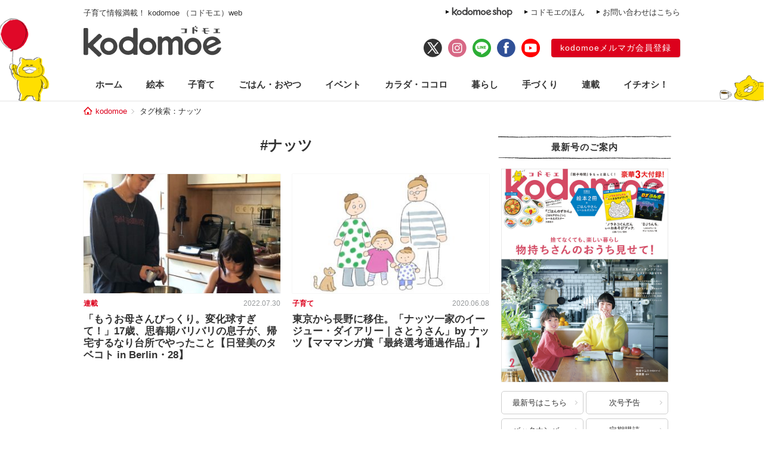

--- FILE ---
content_type: text/html; charset=UTF-8
request_url: https://kodomoe.net/tag/%E3%83%8A%E3%83%83%E3%83%84/
body_size: 10273
content:
<!DOCTYPE html>
<html lang="ja">
<head>
<meta charset="UTF-8">
<meta name="robots" content="noindex,nofollow" />
<meta property="og:locale" content="ja_JP">
<meta property="og:title" content="「もうお母さんびっくり。変化球すぎて！」17歳、思春期バリバリの息子が、帰宅するなり台所でやったこと【日登美のタベコト in Berlin・28】 | kodomoe（コドモエ）—「親子時間」を楽しむ子育て情報が満載！">
<meta property="og:site_name" content="kodomoe（コドモエ）—「親子時間」を楽しむ子育て情報が満載！">
<meta property="og:description" content="kodomoe（コドモエ）の公式サイト kodomoe web（コドモエウェブ）。絵本、知育、料理、家事、手づくり（ハンドメイド）、ヘルスケア、おでかけなど、親子時間をもっと楽しみたいママのための情報をお届け。雑誌は別冊絵本などの豪華3大付録付きで奇数月7日発売♪">
<meta property="og:type" content="website">
<meta property="og:url" content="https://kodomoe.net/serial/tabekoto/54888/">

<meta property="og:image" content="https://kodomoe.net/wp-content/themes/kodomoe_2017/common/img/logo_ogp.png">

<meta property="fb:app_id" content="138153669704713">
<meta name="description" content="kodomoe（コドモエ）の公式サイト kodomoe web（コドモエウェブ）。絵本、知育、料理、家事、手づくり（ハンドメイド）、ヘルスケア、おでかけなど、親子時間をもっと楽しみたいママのための情報をお届け。雑誌は別冊絵本などの豪華3大付録付きで奇数月7日発売♪">
<meta name="keywords" content="kodomoe,コドモエ,こどもえ,こどもMOE,こどもモエ,子供モエ,子どもモエ,子供MOE,子どもMOE,絵本,えほん,子供,子ども,こども,コドモ,育児,子育て,子そだて,ママ,おもちゃ,オモチャ,玩具,子供服,キャラクター,懸賞,プレゼント,幼児,赤ちゃん,付録,ふろく">

<title>  ナッツ | kodomoe（コドモエ）—「親子時間」を楽しむ子育て情報が満載！</title>

<link rel="shortcut icon" href="https://kodomoe.net/wp-content/themes/kodomoe_2017/common/img/favicon.ico">
<link rel="apple-touch-icon" href="https://kodomoe.net/wp-content/themes/kodomoe_2017/common/img/apple-touch-icon.png">
<meta name="apple-mobile-web-app-title" content="kodomoe">
<link rel="stylesheet" type="text/css" href="https://kodomoe.net/wp-content/themes/kodomoe_2017/style.css?v=20251031">
<meta name='robots' content='max-image-preview:large' />
<link rel="alternate" type="application/rss+xml" title="kodomoe（コドモエ）—「親子時間」を楽しむ子育て情報が満載！ &raquo; ナッツ タグのフィード" href="https://kodomoe.net/tag/%e3%83%8a%e3%83%83%e3%83%84/feed/" />
<script type="text/javascript">
/* <![CDATA[ */
window._wpemojiSettings = {"baseUrl":"https:\/\/s.w.org\/images\/core\/emoji\/14.0.0\/72x72\/","ext":".png","svgUrl":"https:\/\/s.w.org\/images\/core\/emoji\/14.0.0\/svg\/","svgExt":".svg","source":{"concatemoji":"https:\/\/kodomoe.net\/wp-includes\/js\/wp-emoji-release.min.js?ver=6.4.4"}};
/*! This file is auto-generated */
!function(i,n){var o,s,e;function c(e){try{var t={supportTests:e,timestamp:(new Date).valueOf()};sessionStorage.setItem(o,JSON.stringify(t))}catch(e){}}function p(e,t,n){e.clearRect(0,0,e.canvas.width,e.canvas.height),e.fillText(t,0,0);var t=new Uint32Array(e.getImageData(0,0,e.canvas.width,e.canvas.height).data),r=(e.clearRect(0,0,e.canvas.width,e.canvas.height),e.fillText(n,0,0),new Uint32Array(e.getImageData(0,0,e.canvas.width,e.canvas.height).data));return t.every(function(e,t){return e===r[t]})}function u(e,t,n){switch(t){case"flag":return n(e,"\ud83c\udff3\ufe0f\u200d\u26a7\ufe0f","\ud83c\udff3\ufe0f\u200b\u26a7\ufe0f")?!1:!n(e,"\ud83c\uddfa\ud83c\uddf3","\ud83c\uddfa\u200b\ud83c\uddf3")&&!n(e,"\ud83c\udff4\udb40\udc67\udb40\udc62\udb40\udc65\udb40\udc6e\udb40\udc67\udb40\udc7f","\ud83c\udff4\u200b\udb40\udc67\u200b\udb40\udc62\u200b\udb40\udc65\u200b\udb40\udc6e\u200b\udb40\udc67\u200b\udb40\udc7f");case"emoji":return!n(e,"\ud83e\udef1\ud83c\udffb\u200d\ud83e\udef2\ud83c\udfff","\ud83e\udef1\ud83c\udffb\u200b\ud83e\udef2\ud83c\udfff")}return!1}function f(e,t,n){var r="undefined"!=typeof WorkerGlobalScope&&self instanceof WorkerGlobalScope?new OffscreenCanvas(300,150):i.createElement("canvas"),a=r.getContext("2d",{willReadFrequently:!0}),o=(a.textBaseline="top",a.font="600 32px Arial",{});return e.forEach(function(e){o[e]=t(a,e,n)}),o}function t(e){var t=i.createElement("script");t.src=e,t.defer=!0,i.head.appendChild(t)}"undefined"!=typeof Promise&&(o="wpEmojiSettingsSupports",s=["flag","emoji"],n.supports={everything:!0,everythingExceptFlag:!0},e=new Promise(function(e){i.addEventListener("DOMContentLoaded",e,{once:!0})}),new Promise(function(t){var n=function(){try{var e=JSON.parse(sessionStorage.getItem(o));if("object"==typeof e&&"number"==typeof e.timestamp&&(new Date).valueOf()<e.timestamp+604800&&"object"==typeof e.supportTests)return e.supportTests}catch(e){}return null}();if(!n){if("undefined"!=typeof Worker&&"undefined"!=typeof OffscreenCanvas&&"undefined"!=typeof URL&&URL.createObjectURL&&"undefined"!=typeof Blob)try{var e="postMessage("+f.toString()+"("+[JSON.stringify(s),u.toString(),p.toString()].join(",")+"));",r=new Blob([e],{type:"text/javascript"}),a=new Worker(URL.createObjectURL(r),{name:"wpTestEmojiSupports"});return void(a.onmessage=function(e){c(n=e.data),a.terminate(),t(n)})}catch(e){}c(n=f(s,u,p))}t(n)}).then(function(e){for(var t in e)n.supports[t]=e[t],n.supports.everything=n.supports.everything&&n.supports[t],"flag"!==t&&(n.supports.everythingExceptFlag=n.supports.everythingExceptFlag&&n.supports[t]);n.supports.everythingExceptFlag=n.supports.everythingExceptFlag&&!n.supports.flag,n.DOMReady=!1,n.readyCallback=function(){n.DOMReady=!0}}).then(function(){return e}).then(function(){var e;n.supports.everything||(n.readyCallback(),(e=n.source||{}).concatemoji?t(e.concatemoji):e.wpemoji&&e.twemoji&&(t(e.twemoji),t(e.wpemoji)))}))}((window,document),window._wpemojiSettings);
/* ]]> */
</script>
<style id='wp-emoji-styles-inline-css' type='text/css'>

	img.wp-smiley, img.emoji {
		display: inline !important;
		border: none !important;
		box-shadow: none !important;
		height: 1em !important;
		width: 1em !important;
		margin: 0 0.07em !important;
		vertical-align: -0.1em !important;
		background: none !important;
		padding: 0 !important;
	}
</style>
<link rel="https://api.w.org/" href="https://kodomoe.net/wp-json/" /><link rel="alternate" type="application/json" href="https://kodomoe.net/wp-json/wp/v2/tags/1846" /><link rel="EditURI" type="application/rsd+xml" title="RSD" href="https://kodomoe.net/xmlrpc.php?rsd" />
<link rel="canonical" href="https://kodomoe.net/tag/%e3%83%8a%e3%83%83%e3%83%84/">		<style type="text/css" id="wp-custom-css">
			  button{
    display: inline-black;
    border: none;
    border-radius: 4px;
    padding: 10px 20px 10px;
    width: 200px;
    background: #DC001C;;
    font-size: 16px;
    color: #FFF;
    text-align: center;
    -webkit-box-sizing: border-box;
    box-sizing: 200px;
}		</style>
		<script type="application/ld+json">{"@context":"https:\/\/schema.org","@graph":[{"@type":"Organization","@id":"https:\/\/kodomoe.net#organization","name":"kodomoe\uff08\u30b3\u30c9\u30e2\u30a8\uff09\u2014\u300c\u89aa\u5b50\u6642\u9593\u300d\u3092\u697d\u3057\u3080\u5b50\u80b2\u3066\u60c5\u5831\u304c\u6e80\u8f09\uff01","url":"https:\/\/kodomoe.net","sameAs":["https:\/\/www.facebook.com\/kodomoe","https:\/\/twitter.com\/kodomoe","https:\/\/www.instagram.com\/kodomoe\/","https:\/\/lin.ee\/m1sTEib","https:\/\/www.youtube.com\/channel\/UCTIAjFUS8Ib2g67gnkXww3Q"],"logo":[{"url":"https:\/\/kodomoe.net\/wp-content\/themes\/kodomoe_2017\/common\/img\/logo_ogp.png","width":400,"height":280,"caption":"kodomoe\uff08\u30b3\u30c9\u30e2\u30a8\uff09\u2014\u300c\u89aa\u5b50\u6642\u9593\u300d\u3092\u697d\u3057\u3080\u5b50\u80b2\u3066\u60c5\u5831\u304c\u6e80\u8f09\uff01","@type":"ImageObject","@id":"https:\/\/kodomoe.net#logo"}],"image":[{"url":"https:\/\/kodomoe.net\/wp-content\/themes\/kodomoe_2017\/common\/img\/logo_ogp.png","width":400,"height":280,"caption":"kodomoe\uff08\u30b3\u30c9\u30e2\u30a8\uff09\u2014\u300c\u89aa\u5b50\u6642\u9593\u300d\u3092\u697d\u3057\u3080\u5b50\u80b2\u3066\u60c5\u5831\u304c\u6e80\u8f09\uff01","@type":"ImageObject","@id":"https:\/\/kodomoe.net#logo"}]},{"@type":"WebSite","@id":"https:\/\/kodomoe.net#website","name":"kodomoe\uff08\u30b3\u30c9\u30e2\u30a8\uff09\u2014\u300c\u89aa\u5b50\u6642\u9593\u300d\u3092\u697d\u3057\u3080\u5b50\u80b2\u3066\u60c5\u5831\u304c\u6e80\u8f09\uff01","url":"https:\/\/kodomoe.net","description":"kodomoe\uff08\u30b3\u30c9\u30e2\u30a8\uff09\u306e\u516c\u5f0f\u30b5\u30a4\u30c8 kodomoe web\uff08\u30b3\u30c9\u30e2\u30a8\u30a6\u30a7\u30d6\uff09\u3002\u7d75\u672c\u3001\u77e5\u80b2\u3001\u6599\u7406\u3001\u5bb6\u4e8b\u3001\u624b\u3065\u304f\u308a\uff08\u30cf\u30f3\u30c9\u30e1\u30a4\u30c9\uff09\u3001\u30d8\u30eb\u30b9\u30b1\u30a2\u3001\u304a\u3067\u304b\u3051\u306a\u3069\u3001\u89aa\u5b50\u6642\u9593\u3092\u3082\u3063\u3068\u697d\u3057\u307f\u305f\u3044\u30de\u30de\u306e\u305f\u3081\u306e\u60c5\u5831\u3092\u304a\u5c4a\u3051\u3002\u96d1\u8a8c\u306f\u5225\u518a\u7d75\u672c\u306a\u3069\u306e\u8c6a\u83ef3\u5927\u4ed8\u9332\u4ed8\u304d\u3067\u5947\u6570\u67087\u65e5\u767a\u58f2\u266a","publisher":{"@id":"https:\/\/kodomoe.net#organization"},"potentialAction":{"@type":"SearchAction","target":"https:\/\/kodomoe.net\/?s={search_term_string}","query-input":"required name=search_term_string"}},{"@type":["CollectionPage"],"@id":"https:\/\/kodomoe.net\/tag\/%e3%83%8a%e3%83%83%e3%83%84\/#webpage","url":"https:\/\/kodomoe.net\/tag\/%e3%83%8a%e3%83%83%e3%83%84\/","inLanguage":"ja-JP","name":"  \u30ca\u30c3\u30c4 | kodomoe\uff08\u30b3\u30c9\u30e2\u30a8\uff09\u2014\u300c\u89aa\u5b50\u6642\u9593\u300d\u3092\u697d\u3057\u3080\u5b50\u80b2\u3066\u60c5\u5831\u304c\u6e80\u8f09\uff01","isPartOf":{"@id":"https:\/\/kodomoe.net#website"},"description":"kodomoe\uff08\u30b3\u30c9\u30e2\u30a8\uff09\u306e\u516c\u5f0f\u30b5\u30a4\u30c8 kodomoe web\uff08\u30b3\u30c9\u30e2\u30a8\u30a6\u30a7\u30d6\uff09\u3002\u7d75\u672c\u3001\u77e5\u80b2\u3001\u6599\u7406\u3001\u5bb6\u4e8b\u3001\u624b\u3065\u304f\u308a\uff08\u30cf\u30f3\u30c9\u30e1\u30a4\u30c9\uff09\u3001\u30d8\u30eb\u30b9\u30b1\u30a2\u3001\u304a\u3067\u304b\u3051\u306a\u3069\u3001\u89aa\u5b50\u6642\u9593\u3092\u3082\u3063\u3068\u697d\u3057\u307f\u305f\u3044\u30de\u30de\u306e\u305f\u3081\u306e\u60c5\u5831\u3092\u304a\u5c4a\u3051\u3002\u96d1\u8a8c\u306f\u5225\u518a\u7d75\u672c\u306a\u3069\u306e\u8c6a\u83ef3\u5927\u4ed8\u9332\u4ed8\u304d\u3067\u5947\u6570\u67087\u65e5\u767a\u58f2\u266a","breadcrumb":{"@id":"https:\/\/kodomoe.net\/tag\/%e3%83%8a%e3%83%83%e3%83%84\/#breadcrumb"}},{"@type":"BreadcrumbList","@id":"https:\/\/kodomoe.net\/tag\/%e3%83%8a%e3%83%83%e3%83%84\/#breadcrumb","itemListElement":[{"@type":"ListItem","position":1,"item":{"@type":"WebPage","@id":"https:\/\/kodomoe.net","url":"https:\/\/kodomoe.net","name":"kodomoe"}},[{"@type":"ListItem","position":2,"item":{"@type":"WebPage","@id":"https:\/\/kodomoe.net\/tag\/%e3%83%8a%e3%83%83%e3%83%84\/","url":"https:\/\/kodomoe.net\/tag\/%e3%83%8a%e3%83%83%e3%83%84\/","name":"\u30ca\u30c3\u30c4"}}]]}]}</script>
<!-- Google Tag Manager -->
<script>(function(w,d,s,l,i){w[l]=w[l]||[];w[l].push({'gtm.start':
new Date().getTime(),event:'gtm.js'});var f=d.getElementsByTagName(s)[0],
j=d.createElement(s),dl=l!='dataLayer'?'&l='+l:'';j.async=true;j.src=
'https://www.googletagmanager.com/gtm.js?id='+i+dl;f.parentNode.insertBefore(j,f);
})(window,document,'script','dataLayer','GTM-TNWN3QJ');</script>
<!-- End Google Tag Manager -->

<script src="https://ajax.googleapis.com/ajax/libs/jquery/3.2.1/jquery.min.js"></script>
<!-- logly_noindex -->

<script async src="https://pagead2.googlesyndication.com/pagead/js/adsbygoogle.js?client=ca-pub-4173806948862242" crossorigin="anonymous"></script>

  <script type="text/javascript">window._taboola = window._taboola || [];_taboola.push({article:'auto'});!function (e, f, u, i) {if (!document.getElementById(i)){e.async = 1;e.src = u;e.id = i;f.parentNode.insertBefore(e, f);}}(document.createElement('script'),document.getElementsByTagName('script')[0],'//cdn.taboola.com/libtrc/kodomoe/loader.js','tb_loader_script');if(window.performance && typeof window.performance.mark == 'function'){window.performance.mark('tbl_ic');}</script>
</head>

<body class="archive tag tag-1846">
<!-- Google Tag Manager (noscript) -->
<noscript><iframe src="https://www.googletagmanager.com/ns.html?id=GTM-TNWN3QJ"
height="0" width="0" style="display:none;visibility:hidden"></iframe></noscript>
<!-- End Google Tag Manager (noscript) -->
<div id="fb-root"></div>
<script>(function(d, s, id) {
  var js, fjs = d.getElementsByTagName(s)[0];
  if (d.getElementById(id)) return;
  js = d.createElement(s); js.id = id;
  js.async = true;
  js.src = "//connect.facebook.net/ja_JP/all.js#xfbml=1";
  fjs.parentNode.insertBefore(js, fjs);
}(document, 'script', 'facebook-jssdk'));</script>

<div id="header">
	<div class="head_label">
					<div class="catch">子育て情報満載！ kodomoe （コドモエ）web</div>
				<div class="link">
			<div><a href="https://goods.hakusensha-shop.jp/shopbrand/kodomoe/" target="_blank"><img src="https://kodomoe.net/wp-content/themes/kodomoe_2017/common/img/header_label_shop.png" alt="kodomoe shop"></a></div>
			<div><a href="/product/ehon/">コドモエのほん</a></div>
			<div><a href="http://www.hakusensha.co.jp/contact/" target="_blank">お問い合わせはこちら</a></div>
		</div>
	</div>
	<div class="logos">
		<div class="logo"><a href="/"><img src="https://kodomoe.net/wp-content/themes/kodomoe_2017/common/img/logo.png" alt="kodomoe（コドモエ）"></a></div>
		<div class="link">
			<ul class="sns">
				<li><a href="https://twitter.com/kodomoe" target="_blank"><img src="https://kodomoe.net/wp-content/themes/kodomoe_2017/common/img/sns_twx.png" alt="X(Twitter)"></a></li>
				<li><a href="https://www.instagram.com/kodomoe/" target="_blank"><img src="https://kodomoe.net/wp-content/themes/kodomoe_2017/common/img/sns_is.png" alt="Instagram"></a></li>
				<li><a href="https://lin.ee/m1sTEib" target="_blank"><img src="https://kodomoe.net/wp-content/themes/kodomoe_2017/common/img/sns_li.png" alt="LINE"></a></li>
				<li><a href="https://www.facebook.com/kodomoe" target="_blank"><img src="https://kodomoe.net/wp-content/themes/kodomoe_2017/common/img/sns_fb.png" alt="Facebook"></a></li>
				<li><a href="https://www.youtube.com/channel/UCTIAjFUS8Ib2g67gnkXww3Q" target="_blank"><img src="https://kodomoe.net/wp-content/themes/kodomoe_2017/common/img/sns_yt.png" alt="YouTube"></a></li>
			</ul>
			<div class="account">
				<div><a href="https://www.hak-member.jp/kodomoe/camp_new/" target="_blank">kodomoeメルマガ会員登録</a></div>
			</div>
		</div>
	</div>
</div>
<div id="navi" class="">
	<ul>
		<li><a href="/">ホーム</a></li>
		<li class="picturebook"><a href="/picturebook/">絵本</a></li>
		<li class="childcare"><a href="/childcare/">子育て</a></li>
		<li class="food"><a href="/food/">ごはん・おやつ</a></li>
		<li class="event"><a href="/event/">イベント</a></li>
		<li class="health"><a href="/health/">カラダ・ココロ</a></li>
		<li class="life"><a href="/life/">暮らし</a></li>
		<li class="handcraft"><a href="/handcraft/">手づくり</a></li>
		<li class="serial"><a href="/serial/">連載</a></li>
		<li class="recommend"><a href="/recommend/">イチオシ！</a></li>
	</ul>
</div><div id="breadcrumb"><div><a href="/">kodomoe</a></div><div>タグ検索：ナッツ</div></div><div id="container">
	<div id="main">
		<h1 class="title_flag">
			<span class="text">#ナッツ</span>
		</h1>
		<div class="timeline">
												<article class="entry">
						<div class="photo"><a href="https://kodomoe.net/serial/tabekoto/54888/"><img src="https://kodomoe.net/wp-content/uploads/2022/07/tabekotoimage2R-350x216.jpg" alt="「もうお母さんびっくり。変化球すぎて！」17歳、思春期バリバリの息子が、帰宅するなり台所でやったこと【日登美のタベコト in Berlin・28】"></a></div>
						<div class="meta">
							<div class="category">連載</div>
							<time datetime="2022.07.30" class="pubdate">2022.07.30</time>
						</div>
						<h2 class="title"><a href="https://kodomoe.net/serial/tabekoto/54888/">「もうお母さんびっくり。変化球すぎて！」17歳、思春期バリバリの息子が、帰宅するなり台所でやったこと【日登美のタベコト in Berlin・28】</a></h2>
					</article>
									<article class="entry">
						<div class="photo"><a href="https://kodomoe.net/childcare/33010/"><img src="https://kodomoe.net/wp-content/uploads/2020/06/top4-350x216.jpg" alt="東京から長野に移住。「ナッツ一家のイージュー・ダイアリー｜さとうさん」by ナッツ【マママンガ賞「最終選考通過作品」】"></a></div>
						<div class="meta">
							<div class="category">子育て</div>
							<time datetime="2020.06.08" class="pubdate">2020.06.08</time>
						</div>
						<h2 class="title"><a href="https://kodomoe.net/childcare/33010/">東京から長野に移住。「ナッツ一家のイージュー・ダイアリー｜さとうさん」by ナッツ【マママンガ賞「最終選考通過作品」】</a></h2>
					</article>
												</div>
						<div class="ad_main">
</div>
	</div>
	<div id="side">
	<div class="block release">
		<div class="title">最新号のご案内</div>
		<div class="content">
						<div class="cover"><a href="/newissue/"><img src="https://kodomoe.net/wp-content/uploads/2025/12/H1-のコピー.jpg" alt="最新号はこちら"></a></div>
			<div class="link">
				<div><a href="/newissue/">最新号はこちら</a></div>
				<div><a href="/nextissue/">次号予告</a></div>
				<div><a href="/backnumber/">バックナンバー</a></div>
				<div><a href="https://www.fujisan.co.jp/product/1281693848/ap-pub-web-kmoe" target="_blank">定期購読</a></div>
			</div>
		</div>
	</div>
	<div class="banner">
		<a href="https://kodomoe.net/comic/"><img src="https://kodomoe.net/wp-content/themes/kodomoe_2017/common/img/kodomoeweb_rensai_bn1.jpg" alt="kodomoe webのマンガ・イラストエッセイ一覧"></a>
	</div>
	<div class="banner"><div><iframe src="//www.youtube.com/embed/q5y5NktL5d0?rel=0&showinfo=0" allowfullscreen></iframe></div><div><iframe src="//www.youtube.com/embed/G5LpGsKLD_c?rel=0&showinfo=0" allowfullscreen></iframe></div></div>	<div class="block search">
		<div class="title">記事検索</div>
		<div class="content">
						<form action="/" method="get">
				<input type="text" placeholder="キーワードを入力してください" name="s"><input type="submit" value="検索">
			</form>
		</div>
	</div>

					<div class="block articles ranking">
			<div class="title">人気記事</div>
			<div class="content">
				<ol class="entries">
																	<li class="entry">
							<div class="photo">
								<div class="no">1</div>
								<a href="https://kodomoe.net/serial/shin_joushi/90772/"><img src="https://kodomoe.net/wp-content/uploads/2026/01/konnajhoushi46b_thu.jpg" alt="上司と出張、2人きりの夜。寝ぼけた部長がベッドに近づいてきて…!?【こんな上司と働きたいわけでして！46-後編-】" loading="lazy"></a>
							</div>
							<div class="text">
								<div class="category">連載</div>
								<p><a href="https://kodomoe.net/serial/shin_joushi/90772/">上司と出張、2人きりの夜。寝ぼけた部長がベッドに近づいてきて…!?【こんな上司と働きたいわけでして！46-後編-】</a></p>
							</div>
						</li>
																							<li class="entry">
							<div class="photo">
								<div class="no">2</div>
								<a href="https://kodomoe.net/serial/sekainokosodate/90610/"><img src="https://kodomoe.net/wp-content/uploads/2022/12/nakaharasantop-350x233.png" alt="ショック！ 1年生で「留年」するの？ 同じ年齢だから同級生とは限らないドイツの学校システム【教えて！世界の子育て～ドイツ～・セレクション】" loading="lazy"></a>
							</div>
							<div class="text">
								<div class="category">連載／子育て</div>
								<p><a href="https://kodomoe.net/serial/sekainokosodate/90610/">ショック！ 1年生で「留年」するの？ 同じ年齢だから同級生とは限らないドイツの学校システム【教えて！世界の子育て～ドイツ～・セレクション】</a></p>
							</div>
						</li>
																							<li class="entry">
							<div class="photo">
								<div class="no">3</div>
								<a href="https://kodomoe.net/serial/soccermamma/90003/"><img src="https://kodomoe.net/wp-content/uploads/2026/01/top3104R-350x216.jpg" alt="「イシキひくすぎのヘタクソは、サッカーやっちゃダメなんだよ」子ども達の言葉は、身近にいる大人達の意見で…【サカマンマ～かあちゃんうっかりサッカーコーチになる・31】" loading="lazy"></a>
							</div>
							<div class="text">
								<div class="category">連載／子育て</div>
								<p><a href="https://kodomoe.net/serial/soccermamma/90003/">「イシキひくすぎのヘタクソは、サッカーやっちゃダメなんだよ」子ども達の言葉は、身近にいる大人達の意見で…【サカマンマ～かあちゃんうっかりサッカーコーチになる・31】</a></p>
							</div>
						</li>
																							<li class="entry">
							<div class="photo">
								<div class="no">4</div>
								<a href="https://kodomoe.net/serial/hakonootoko/84496/"><img src="https://kodomoe.net/wp-content/uploads/2025/05/top9-1-350x216.jpg" alt="箱の中にいる父親はもしかして…!?　母親が捨てた写真を検索して、わかったこと【箱の男・7】" loading="lazy"></a>
							</div>
							<div class="text">
								<div class="category">連載／子育て</div>
								<p><a href="https://kodomoe.net/serial/hakonootoko/84496/">箱の中にいる父親はもしかして…!?　母親が捨てた写真を検索して、わかったこと【箱の男・7】</a></p>
							</div>
						</li>
																							<li class="entry">
							<div class="photo">
								<div class="no">5</div>
								<a href="https://kodomoe.net/serial/yangotonaki/90622/"><img src="https://kodomoe.net/wp-content/uploads/2024/06/tokojiramitop6-350x233.jpg" alt="トコジラミ駆除の業者に見積もりを依頼。うわあ～そんなところにまで繁殖してるの!?【むすこと私のやんごとなき日常・トコジラミ編イッキ読み2】" loading="lazy"></a>
							</div>
							<div class="text">
								<div class="category">連載／子育て</div>
								<p><a href="https://kodomoe.net/serial/yangotonaki/90622/">トコジラミ駆除の業者に見積もりを依頼。うわあ～そんなところにまで繁殖してるの!?【むすこと私のやんごとなき日常・トコジラミ編イッキ読み2】</a></p>
							</div>
						</li>
															</ol>
				<div class="range">（1/16～1/23）</div>
			</div>
		</div>
	
	<div class="block articles">
		<div class="title">kodomoe shop 人気商品</div>
		<div class="content">
			<ul class="entries">
								<li class="entry">
					<div class="photo"><a href="https://goods.hakusensha-shop.jp/shopdetail/000000001369/"><img src="https://kodomoe.net/wp-content/uploads/2024/03/0307-パタパタメモ-1.jpg" alt="ノラネコぐんだん　パタパタメモ" loading="lazy"></a></div>
					<div class="text">
						<p><a href="https://goods.hakusensha-shop.jp/shopdetail/000000001369/">ノラネコぐんだん　パタパタメモ</a></p>
					</div>
				</li>
								<li class="entry">
					<div class="photo"><a href="https://goods.hakusensha-shop.jp/shopdetail/000000001342/"><img src="https://kodomoe.net/wp-content/uploads/2024/01/0126-1.jpg" alt="ノラネコぐんだん　はんせい ちょきんばこ" loading="lazy"></a></div>
					<div class="text">
						<p><a href="https://goods.hakusensha-shop.jp/shopdetail/000000001342/">ノラネコぐんだん　はんせい ちょきんばこ</a></p>
					</div>
				</li>
								<li class="entry">
					<div class="photo"><a href="https://goods.hakusensha-shop.jp/shopdetail/000000000225"><img src="https://kodomoe.net/wp-content/uploads/2020/04/002.jpg" alt="ノラネコぐんだん ぷくぷくシール" loading="lazy"></a></div>
					<div class="text">
						<p><a href="https://goods.hakusensha-shop.jp/shopdetail/000000000225">ノラネコぐんだん ぷくぷくシール</a></p>
					</div>
				</li>
								<li class="entry">
					<div class="photo"><a href="https://goods.hakusensha-shop.jp/shopdetail/000000001295/"><img src="https://kodomoe.net/wp-content/uploads/2023/11/前髪クリップ-1.jpg" alt="ノラネコぐんだん　前髪クリップ　ノラネコとマーミーちゃん" loading="lazy"></a></div>
					<div class="text">
						<p><a href="https://goods.hakusensha-shop.jp/shopdetail/000000001295/">ノラネコぐんだん　前髪クリップ　ノラネコとマーミーちゃん</a></p>
					</div>
				</li>
								<li class="entry">
					<div class="photo"><a href="https://goods.hakusensha-shop.jp/shopdetail/000000001254/"><img src="https://kodomoe.net/wp-content/uploads/2023/10/ハンドパペット-2.jpg" alt="ノラネコぐんだん　ハンドパペット" loading="lazy"></a></div>
					<div class="text">
						<p><a href="https://goods.hakusensha-shop.jp/shopdetail/000000001254/">ノラネコぐんだん　ハンドパペット</a></p>
					</div>
				</li>
							</ul>
		</div>
	</div>

	<div class="banner"><div><a href="https://goods.hakusensha-shop.jp/shopbrand/kodomoe/" target="_blank"><img alt="人気商品枠の下バナー" loading="lazy" src="https://kodomoe.net/wp-content/uploads/2018/07/kodomoe_shop_bnr_pc.jpg" width="300" height="180" /></a></div></div>
			<div class="block articles">
			<div class="title">最新記事</div>
			<div class="content">
				<ul class="entries">
																	<li class="entry">
							<div class="photo"><a href="https://kodomoe.net/serial/soccermamma/90003/"><img src="https://kodomoe.net/wp-content/uploads/2026/01/top3104R-350x216.jpg" alt="「イシキひくすぎのヘタクソは、サッカーやっちゃダメなんだよ」子ども達の言葉は、身近にいる大人達の意見で…【サカマンマ～かあちゃんうっかりサッカーコーチになる・31】" loading="lazy"></a></div>
							<div class="text">
								<div class="category">連載</div>
								<p><a href="https://kodomoe.net/serial/soccermamma/90003/">「イシキひくすぎのヘタクソは、サッカーやっちゃダメなんだよ」子ども達の言葉は、身近にいる大人達の意見で…【サカマンマ～かあちゃんうっかりサッカーコーチになる・31】</a></p>
							</div>
						</li>
																	<li class="entry">
							<div class="photo"><a href="https://kodomoe.net/serial/shu-shu-man/90810/"><img src="https://kodomoe.net/wp-content/uploads/2026/01/shu-shutop20-350x233.jpg" alt="「バーベキュウボーイズ。5人組のアイドルグループでした」アイドルからごみ収集員に!? 【シューシューマン・7】" loading="lazy"></a></div>
							<div class="text">
								<div class="category">連載</div>
								<p><a href="https://kodomoe.net/serial/shu-shu-man/90810/">「バーベキュウボーイズ。5人組のアイドルグループでした」アイドルからごみ収集員に!? 【シューシューマン・7】</a></p>
							</div>
						</li>
																	<li class="entry">
							<div class="photo"><a href="https://kodomoe.net/serial/rewajk/90760/"><img src="https://kodomoe.net/wp-content/uploads/2026/01/topjk022_005R-350x216.jpg" alt="〇〇診断。その快感はまるで、初対面のスナックのママにズバズバ言い当てられるみたいな…【令和ＪＫをわかりたい！・22】" loading="lazy"></a></div>
							<div class="text">
								<div class="category">連載</div>
								<p><a href="https://kodomoe.net/serial/rewajk/90760/">〇〇診断。その快感はまるで、初対面のスナックのママにズバズバ言い当てられるみたいな…【令和ＪＫをわかりたい！・22】</a></p>
							</div>
						</li>
																	<li class="entry">
							<div class="photo"><a href="https://kodomoe.net/serial/shin_joushi/90772/"><img src="https://kodomoe.net/wp-content/uploads/2026/01/konnajhoushi46b_thu.jpg" alt="上司と出張、2人きりの夜。寝ぼけた部長がベッドに近づいてきて…!?【こんな上司と働きたいわけでして！46-後編-】" loading="lazy"></a></div>
							<div class="text">
								<div class="category">連載</div>
								<p><a href="https://kodomoe.net/serial/shin_joushi/90772/">上司と出張、2人きりの夜。寝ぼけた部長がベッドに近づいてきて…!?【こんな上司と働きたいわけでして！46-後編-】</a></p>
							</div>
						</li>
																	<li class="entry">
							<div class="photo"><a href="https://kodomoe.net/life/90800/"><img src="https://kodomoe.net/wp-content/uploads/2026/01/topyumisan-350x233.jpg" alt="1歳の子どもの手の届く範囲が増えてきた！「たくさん物があっても居心地のいい家」。北欧の物が好きな、YUMIさんのおうち見せて！" loading="lazy"></a></div>
							<div class="text">
								<div class="category">暮らし</div>
								<p><a href="https://kodomoe.net/life/90800/">1歳の子どもの手の届く範囲が増えてきた！「たくさん物があっても居心地のいい家」。北欧の物が好きな、YUMIさんのおうち見せて！</a></p>
							</div>
						</li>
														</ul>
				<div class="more"><a href="/news/">もっと見る</a></div>
			</div>
		</div>
	
	
				<div class="block release">
			<div class="title">MOE</div>
			<div class="content">
									<div class="cover"><a href="https://www.moe-web.jp/now/" target="_blank"><img src="https://kodomoe.net/wp-content/uploads/2025/12/moe_2602-267x350.jpg" alt="" loading="lazy"></a></div>
					<div class="link">
						<div><a href="https://www.moe-web.jp/now/" target="_blank">詳しくはこちら</a></div>
						<div><a href="https://www.moe-web.jp/next/" target="_blank">次号予告</a></div>
						<div><a href="https://www.moe-web.jp/backnumber/" target="_blank">バックナンバー</a></div>
						<div><a href="https://www.fujisan.co.jp/product/801/" target="_blank">定期購読</a></div>
					</div>
												</div>
		</div>
	
	<div class="block guide">
		<div class="title">ご案内</div>
		<div class="content">
			<ul class="link_list">
				<li><a href="/topics/">編集部からのお知らせ</a></li>
				<li><a href="http://www.hakusensha.co.jp/contact/" target="_blank">お問い合わせ</a></li>
							</ul>
		</div>
	</div>
	<div class="block topics">
		<div class="title">トピックス</div>
		<div class="banner">
			<div class="banner"><div><a href="https://noranekogundan.com/" target="_blank"><img alt="" loading="lazy" src="https://kodomoe.net/wp-content/uploads/2024/09/noraneko_banner.jpg" width="310" height="187" /></a></div><div><a href="https://kodomoe.net/shirokuma/" target="_blank"><img alt="しろくまきょうだい" loading="lazy" src="https://kodomoe.net/wp-content/uploads/2024/09/shirokumakyodai.jpg" width="310" height="187" /></a></div><div><a href="https://kodomoe.net/book/tuperatupera/index.html" target="_blank"><img alt="tupera" loading="lazy" src="https://kodomoe.net/wp-content/uploads/2018/04/tupera_b.png" width="310" height="253" /></a></div><div><a href="http://www.hakusensha.co.jp/akiyama/" target="_blank"><img alt="1日10分小学生版" loading="lazy" src="https://kodomoe.net/wp-content/uploads/2017/09/310-99-2.jpg" width="310" height="99" /></a></div><div><a href="https://kodomoe.net/bookstore/"><img alt="書店さまへ" loading="lazy" src="https://kodomoe.net/wp-content/uploads/2017/06/bookstore.png" width="310" height="99" /></a></div></div>		</div>
	</div>

</div>
<div id="pagetop">
	<a href="#"><img src="https://kodomoe.net/wp-content/themes/kodomoe_2017/common/img/icon_pagetop.png" alt=""><br>ページトップへ</a>
</div></div>
<div id="footer">
	<div class="content">
		<div class="logo"><a href="/"><img src="https://kodomoe.net/wp-content/themes/kodomoe_2017/common/img/logo_ft.png" alt="kodomoe（コドモエ）" loading="lazy"></a></div>
		<div class="sitemap">
			<div class="col">
				<ul class="link">
					<li><a href="/">ホーム</a></li>
					<li><a href="http://www.hakusensha.co.jp/contact/" target="_blank">お問い合わせ</a></li>
					<li><a href="https://www.hak-member.jp/kodomoe/login" target="_blank">会員の方はこちらへ</a></li>
					<li><a href="https://www.hak-member.jp/kodomoe/camp_new/" target="_blank">kodomoeメルマガ会員登録</a></li>
					<li><a href="http://www.hakusensha.co.jp/corporate/" target="_blank">会社概要</a></li>
										<li><a href="/ckookie-policy/">Cookie利用ポリシー</a></li>
					<li><a href="/sitemap/">サイトマップ</a></li>
				</ul>
			</div>
			<div class="col">
				<p class="head">カテゴリー</p>
				<ul class="link">
					<li><a href="/picturebook/">絵本</a></li>
					<li><a href="/childcare/">子育て</a></li>
					<li><a href="/food/">ごはん・おやつ</a></li>
					<li><a href="/event/">イベント</a></li>
					<li><a href="/health/">カラダ・ココロ</a></li>
					<li><a href="/life/">暮らし</a></li>
					<li><a href="/handcraft/">手づくり</a></li>
					<li><a href="/serial/">連載</a></li>
					<li><a href="/recommend/">イチオシ！</a></li>
				</ul>
			</div>
			<div class="col">
				<ul class="link">
					<li><a href="http://www.hakusensha.co.jp/books/" target="_blank">コドモエのほん</a></li>
					<li><a href="http://www.moe-web.jp" target="_blank">MOE web</a></li>
					<li><a href="http://www.hakusensha.co.jp" target="_blank">白泉社公式サイト</a></li>
					<li><a href="http://noranekogundan.com" target="_blank">ノラネコぐんだん公式サイト</a></li>
					<li><a href="/event/">親子イベント</a></li>
				</ul>
			</div>
			<div class="col info">
				<ul class="sns">
					<li><a href="https://twitter.com/kodomoe" target="_blank"><img src="https://kodomoe.net/wp-content/themes/kodomoe_2017/common/img/sns_twx_ft.png" alt="X(Twitter)" loading="lazy"></a></li>
					<li><a href="https://www.instagram.com/kodomoe/" target="_blank"><img src="https://kodomoe.net/wp-content/themes/kodomoe_2017/common/img/sns_is_ft.png" alt="Instagram" loading="lazy"></a></li>
				</ul>
				<dl class="corporate">
					<dt>運営会社</dt>
					<dd>株式会社 白泉社</dd>
					<dd class="sub">〒101-0063<br>東京都千代田区神田淡路町2-2-2</dd>
				</dl>
				<ul class="footer_banner">
					<li class="abj"><a href="https://aebs.or.jp/" target="_blank"><img src="https://kodomoe.net/wp-content/themes/kodomoe_2017/common/img/1031_1008_w.png" width="40" alt="Authorized Books of Japan ABJ-10311008" loading="lazy"></a></li>
					<li><a href="https://www.abj.or.jp/stopkaizokuban" target="_blank"><img src="https://kodomoe.net/wp-content/themes/kodomoe_2017/common/img/banner_stop.png" width="50" alt="STOP!海賊版" loading="lazy"></a></li>
				</ul>
			</div>
		</div>
	</div>
	<div class="copyright">&copy; 2017 HAKUSENSHA, all rights reserved</div>
</div>
<script>
</script>
<script src="https://kodomoe.net/wp-content/themes/kodomoe_2017/common/js/jquery.easing.1.3.min.js"></script>
<script src="https://kodomoe.net/wp-content/themes/kodomoe_2017/common/js/jquery.tile.min.js"></script>
<script src="https://kodomoe.net/wp-content/themes/kodomoe_2017/common/js/common.js?v=20190405v6"></script>
<script src="https://kodomoe.net/wp-content/themes/kodomoe_2017/common/js/pageprogress.js"></script>


	<script type="text/javascript">window._taboola = window._taboola || [];_taboola.push({flush: true});</script>
</body>
</html>

--- FILE ---
content_type: text/html; charset=utf-8
request_url: https://www.google.com/recaptcha/api2/aframe
body_size: 265
content:
<!DOCTYPE HTML><html><head><meta http-equiv="content-type" content="text/html; charset=UTF-8"></head><body><script nonce="dQ5Ecjle-pfa8S2DsWqKaw">/** Anti-fraud and anti-abuse applications only. See google.com/recaptcha */ try{var clients={'sodar':'https://pagead2.googlesyndication.com/pagead/sodar?'};window.addEventListener("message",function(a){try{if(a.source===window.parent){var b=JSON.parse(a.data);var c=clients[b['id']];if(c){var d=document.createElement('img');d.src=c+b['params']+'&rc='+(localStorage.getItem("rc::a")?sessionStorage.getItem("rc::b"):"");window.document.body.appendChild(d);sessionStorage.setItem("rc::e",parseInt(sessionStorage.getItem("rc::e")||0)+1);localStorage.setItem("rc::h",'1769126729965');}}}catch(b){}});window.parent.postMessage("_grecaptcha_ready", "*");}catch(b){}</script></body></html>

--- FILE ---
content_type: application/javascript
request_url: https://in.treasuredata.com/js/v3/global_id?callback=TreasureJSONPCallback1
body_size: 124
content:
typeof TreasureJSONPCallback1 === 'function' && TreasureJSONPCallback1({"global_id":"42fa7ac2-21db-4141-b72f-0babe8a37aee"});